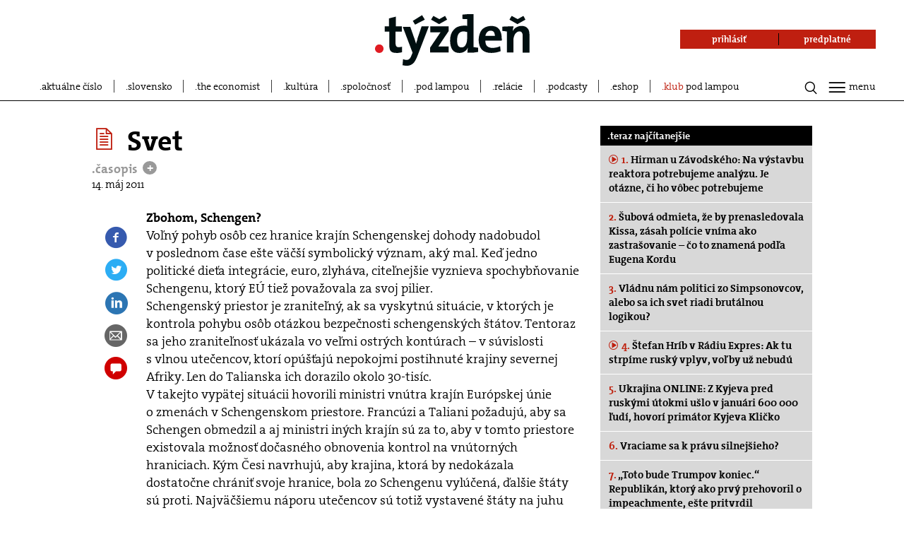

--- FILE ---
content_type: application/javascript; charset=utf-8
request_url: https://fundingchoicesmessages.google.com/f/AGSKWxWTJFOOdg2CUNMDE8R27abt1XMnLurKkGDJn3OiYj48uJ_L3dAwqZA4yGDwlopjueV2qsX-s3MKPYSV7DeNjQ6IdzYDoVITzMs_j9RMNetn7SdoaJl2g8dh-_9Fk3zc93S3BRwE3SWlRoaiO5gWS9KPnNxkljvwDro63Bcx4ThL4RZNxN10pQ5Lj0Ij/_&strategy=adsense&/jquery.ad./ad_legend_/bennerad.min./fetchJsAd.
body_size: -1291
content:
window['420a8bc1-69be-4fd2-a1c0-41d8a640c1c8'] = true;